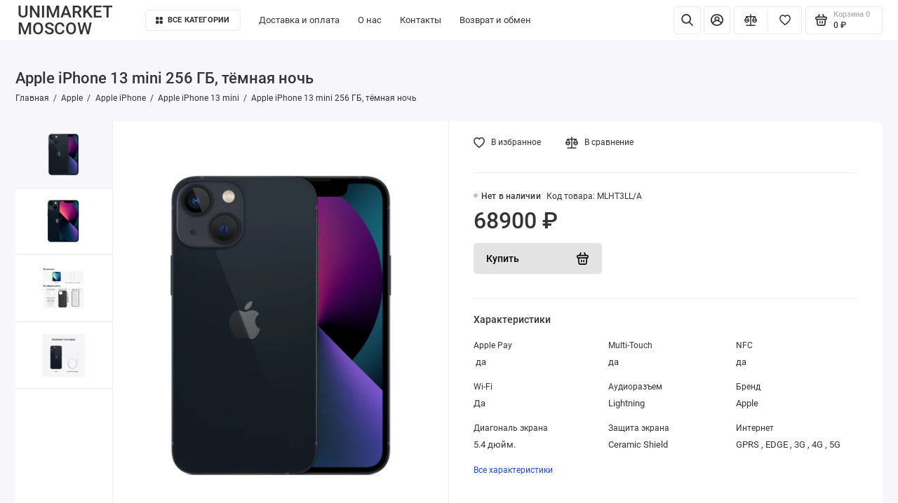

--- FILE ---
content_type: text/html; charset=utf-8
request_url: https://unimarket.moscow/smartfon-apple-iphone-13-mini-256-gb-temnaya-noch
body_size: 12901
content:
<!doctype html>
<html lang="ru">
  <head prefix="og: http://ogp.me/ns# product: http://ogp.me/ns/product#">
    <base href="https://unimarket.moscow/"/>
    <meta http-equiv="Content-Type" content="text/html; charset=utf-8"/>
	<meta name="viewport" content="width=device-width, initial-scale=1, maximum-scale=5, shrink-to-fit=no"/>
    <meta http-equiv="X-UA-Compatible" content="IE=Edge"/>
    <title>Apple iPhone 13 mini 256 ГБ, тёмная ночь</title>
 
    <meta name="keywords" content="Apple iPhone 13 mini 256 ГБ, тёмная ночь, Apple, iPhone, 13, mini, 256, ГБ,, тёмная, ночь"/>

	<link rel="stylesheet" href="catalog/view/theme/prostore/css/bootstrap/3.3.5/bootstrap.min.css?v1.2.0">
	<link rel="stylesheet" href="catalog/view/theme/prostore/css/app.min.css?v1.2.0">

 
    		<link href="https://unimarket.moscow/smartfon-apple-iphone-13-mini-256-gb-temnaya-noch" rel="canonical">
	     
     

    <link href="https://unimarket.moscow/image/cachewebp/catalog/import_yml/131/3/6200.970-500x500.webp" rel="preload" as="image">
    
 
    <link rel="icon" type="image/png" href="https://unimarket.moscow/image/catalog/logo/logo_32.png" sizes="32x32"/>
 
    <link rel="icon" type="image/png" href="https://unimarket.moscow/image/catalog/logo/logo_16.png" sizes="16x16"/>
 
 
    <link rel="apple-touch-icon" sizes="180x180" href="https://unimarket.moscow/image/catalog/logo/logo_180.png"/>
 
    
    

    <!-- Facebook share -->
    <meta property="og:type" content="website" />
    <meta property="og:title" content="Apple iPhone 13 mini 256 ГБ, тёмная ночь" />
    <meta property="og:description" content="" />
    <meta property="og:image" content="https://unimarket.moscow/image/cachewebp/catalog/import_yml/131/3/6200.970-600x315.webp" />
    <meta property="og:url" content="https://unimarket.moscow/smartfon-apple-iphone-13-mini-256-gb-temnaya-noch" />
    <meta property="product:price:amount" content="68900" />
	<meta property="product:price:currency" content="RUB" />
    <meta property="og:logo" content="https://unimarket.moscow/image/catalog/logo/logo_180.png" />

    <meta name="theme-color" content="#D68910"/>



 
 

 
	<link rel="preload" href="catalog/view/theme/prostore/fonts/Roboto-Regular.woff2" as="font" type="font/woff2" crossorigin>
	<link rel="preload" href="catalog/view/theme/prostore/fonts/Roboto-Medium.woff2" as="font" type="font/woff2" crossorigin>
	<link rel="preload" href="catalog/view/theme/prostore/fonts/Roboto-Bold.woff2" as="font" type="font/woff2" crossorigin>
 
<style>
:root {
--theme-primary-color: #F39C12;--theme-secondary-color: #D68910;
--base-font-family: "Roboto", Arial, Helvetica, sans-serif;
}
@media (max-width: 767px) {:root {font-size: 9px; --theme-size: 9px; }}
body {font: 400 1.6rem/1.5 "Roboto", Arial, Helvetica, sans-serif;}
input:not([class]),textarea:not([class]),select:not([class]),select.form-control,.ui-input, .ui-range__input, .ui-textarea,.form-control:not(select),.ui-select,.ui-select select,.personal__order-table-info{
font-family: "Roboto", Arial, Helvetica, sans-serif;}
@media (min-width: 768px) {.personal__order-table {font-family: "Roboto", Arial, Helvetica, sans-serif;}}
@media (max-width: 767px) {.personal__order-table {font-family: "Roboto", Arial, Helvetica, sans-serif;}}
 
/* F39C12 D68910    */
@media (max-width: 1199px) {.products__item {height: auto!important;}.products__item-discount,.products__item-action {position: relative;opacity: 1;visibility: visible;transform: translate(0, 0);}}
	
.ui-btn.js-btn-preview {display: none;} 
.displaynone {display:none;}
.ui-badge--orange {
    background: #EFBF13;
  	color: #000;
}
.ui-btn--primary, .btn-primary, .comments__form-btn, .brands__search-btn, .details__comments-form-btn, .button-group button {
    color: #000;
}
.ui-btn--white.is-active, .is-active.comments__form-close, .is-active.details__comments-form-close, .is-active.categories-aside__close {
    background: var(--theme-primary-color);
    color: #000;
}
.ui-badge--lightred {
    background: #C70000;
}
.categories__item-title {
    color: #000;
}
.categories__item-link {
    background: #000;
}
.breadcrumbs__link, .breadcrumb > li > a, .breadcrumbs__menu, .breadcrumb, .sku__id, .details__specifications-table th, .sku__details-table small, .sku__brand-text {
    color: #343434;
}
.ui-link--blue {
	color: #214CCA;
}
.details__txt {
    font-size: 1.8rem;
}
.categories__item-title {
  	color: #000;
    background-color: #fff;
}
.categories__item-title:hover {
  	color: #000;
    background-color: #F39C12;
}
.is-header-v6 .header, .is-header-v7 .header, .is-header-v8 .header, .is-header-v6 .header__mobile-fixed, .is-header-v7 .header__mobile-fixed, .is-header-v8 .header__mobile-fixed {
    margin-bottom: 20px;
}
.editor h2 {
    font-size: 2.4rem;
}
.footer__support-worktime, .footer__call-btn mark, .footer__copyright {
    opacity: 1;
}
.sku__price--disabled {
    opacity: 1;
}
.ui-btn:disabled, .btn:disabled {
    pointer-events: none;
    opacity: 1;
    background-color: #e3e3e3;
}
.details__specifications {
     margin-top: 0;
}
.footer__copyright {
    font-size: 1.4rem;
}
.breadcrumbs__counter {
    color: #000;
}
.sku__addto-btn-text small {
    color: #343434;
}
.footer__nav {
	padding: 2rem 0;
}
.footer__support {
	padding: 0;
	width: 25rem;
	display: inline-block;
	margin: 3rem 0 0 0;
}	
.header__nav {
	padding: 0;
	min-width: initial;
}
.header__nav > ul {
}
.header__nav > li {
	padding: 0 2rem 0 0;
	margin: 0 !important;
}
.is-header-checkout {
	-ms-flex: 0 0 auto;
	flex: 0 0 auto;
}
.header__logo {
	-ms-flex: 0 0 auto;
	flex: 0 0 auto;
    width: min-content;
    line-height: 1;
}
.is-footer-checkout .footer {
    background: #18171B;
}
.header__search-input, .ui-input, .ui-range__input, .ui-textarea, .form-control:not(select) {
   box-shadow: 0 0 0 2px #c7c3c3;
}
.products__item-buttons {
    top: 1.0rem;
}
.seo__desc {
   max-width: 100%;
}
.seo__desc a {
   color: var(--body-color);
}

 

@media (max-width: 1199px) {
/*	.sku__compact-item .ui-add-to-cart .ui-btn {
		min-width: 10rem;
	}*/
	.details__specifications-table-line {
		font-weight: bold;
		font-size: 1.5rem;
	}	
    .is-footer-v6 .footer__support {
        padding: 0;
    }	
	.footer__logo {
		display: contents;
	}
}

@media (min-width: 1200px) and (max-width: 1560px) {
	.footer__logo {
		margin: 0 11rem 0 6rem;
	}
}
 
	
</style>


 

 

	<!-- For Yandex Ecommerce -->
	<script type="text/javascript">
		window.dataLayer = window.dataLayer || [];
  	</script>

 
 
 

 

</head>
  <body class="is-page-default  page-homepage bootstrap-3  is-header-v8  ">
    <div class="app app--v8 is-footer-v6" id="app">
		<!-- Header V8 :: Start-->
		<header class="header header--v8">
			<div class="container-fluid">
				<div class="header__mobile ">
										<div class="header__nav">
						<button class="header__nav-btn js-nav-trigger" aria-label="Меню">
							<svg class="icon-toggle"><use xlink:href="catalog/view/theme/prostore/sprites/sprite.svg#icon-toggle"></use>
							</svg>
						</button>
						<div class="header__nav-offcanvas">
							<div class="header__nav-head">
								<button class="header__nav-close js-nav-trigger">
									<svg class="icon-close"><use xlink:href="catalog/view/theme/prostore/sprites/sprite.svg#icon-close"></use>
									</svg>
								</button>
								<span class="header__nav-title">Меню</span>
							</div>
							<div class="header__nav-body">
								<div class="header__nav-group header__nav-group--acc_action_cart">
																		<div class="header__nav-acc">
										<a class="header__nav-acc-btn" href="#signin" data-fancybox>
											<svg class="icon-acc"><use xlink:href="catalog/view/theme/prostore/sprites/sprite.svg#icon-acc"></use>
											</svg>
										</a>
									</div>
																		<div class="header__nav-action">
										<a class="header__nav-action-btn" href="https://unimarket.moscow/index.php?route=product/compare">
											<svg class="icon-compare"><use xlink:href="catalog/view/theme/prostore/sprites/sprite.svg#icon-compare"></use>
											</svg>
											<mark class="header__nav-action-counter js-compare-total"></mark>
										</a>
										<span class="header__nav-action-line"></span>
										<a class="header__nav-action-btn" href="https://unimarket.moscow/index.php?route=account/wishlist">
											<svg class="icon-favorites"><use xlink:href="catalog/view/theme/prostore/sprites/sprite.svg#icon-favorites"></use>
											</svg>
											<mark class="header__nav-action-counter js-wishlist-total"></mark>
										</a>
									</div>
									<div class="header__nav-cart">
										<a class="header__nav-cart-btn" href="https://unimarket.moscow/index.php?route=checkout/cart">
											<svg class="icon-cart"><use xlink:href="catalog/view/theme/prostore/sprites/sprite.svg#icon-cart"></use>
											</svg>
											<span class="header__nav-cart-total js-cart-total"><mark><span class="cart-total-text">Корзина</span> <span class="cart-total-counter">0</span></mark><span class="cart-total-text">0 ₽</span> </span>
										</a>
									</div>
								</div>
								<ul class="header__catalog-menu"></ul>
																<div class="header__nav-support">
									<strong class="header__nav-support-title">Поддержка</strong>
									<ul class="header__nav-support-phones">
																				<li>
											<a class="header__nav-support-link" href="tel:+79671367772">+7 (967) 136 77 72 <svg class="icon-call"><use xlink:href="catalog/view/theme/prostore/sprites/sprite.svg#icon-call"></use>
												</svg>
											</a>
										</li>
																			</ul>
									<p class="header__nav-support-worktime">Ежедневно с 10:00 до 21:00</p>
								</div>
																																<div class="header__nav-social">
									<strong class="header__nav-social-title">Поддержка в мессенджере</strong>
									<ul class="header__nav-social-menu">
																				<li>
											<a class="header__nav-social-link" href="//wa.me/79671367772">
												<svg class="icon-social-whatsapp"><use xlink:href="catalog/view/theme/prostore/sprites/sprite.svg#icon-social-whatsapp"></use>
												</svg>
											</a>
										</li>
																				<li>
											<a class="header__nav-social-link" href="//t.me/+79671367772">
												<svg class="icon-social-telegram"><use xlink:href="catalog/view/theme/prostore/sprites/sprite.svg#icon-social-telegram"></use>
												</svg>
											</a>
										</li>
																			</ul>
								</div>
																								<div class="header__nav-group header__nav-group--currency_language"></div>
							</div>
						</div>
					</div>
										
										<a class="header__logo" href="https://unimarket.moscow/">
												UNIMARKET MOSCOW
											</a>
					
																		<div class="header__group">
								<div class="header__search">
									<button class="header__search-btn js-search-trigger" aria-label="Найти">
										<svg class="icon-search"><use xlink:href="catalog/view/theme/prostore/sprites/sprite.svg#icon-search"></use>
										</svg>
									</button>
									<div class="header__search-offcanvas"></div>
								</div>
																<div class="header__acc">
									<a class="header__acc-btn" href="#signin" data-fancybox aria-label="Личный кабинет">
										<svg class="icon-acc"><use xlink:href="catalog/view/theme/prostore/sprites/sprite.svg#icon-acc"></use>
										</svg>
									</a>
								</div>
																<div class="header__cart">
									<a class="header__cart-btn" href="https://unimarket.moscow/index.php?route=checkout/cart">
										<svg class="icon-cart"><use xlink:href="catalog/view/theme/prostore/sprites/sprite.svg#icon-cart"></use>
										</svg>
										<span class="header__cart-counter js-cart-total"><mark><span class="cart-total-text">Корзина</span> <span class="cart-total-counter">0</span></mark><span class="cart-total-text">0 ₽</span></span>
									</a>
								</div>
							</div>
																		<div class="header__search">
							<div class="header__search-offcanvas">
								<div class="header__search-head">
									<button class="header__search-close js-search-trigger" aria-label="Найти>
										<svg class="icon-close"><use xlink:href="catalog/view/theme/prostore/sprites/sprite.svg#icon-close"></use>
										</svg>
									</button>
									<span class="header__search-title">Поиск</span>
								</div>
								<div class="header__search-body">
									<div class="header__search-control">
										<input class="header__search-input js-search-input" type="search" name="search" value="">

										<button type="button" class="header__search-append js-search-btn" aria-label="Найти>
											<svg class="icon-search"><use xlink:href="catalog/view/theme/prostore/sprites/sprite.svg#icon-search"></use>
											</svg>
										</button>
									</div>
									<div class="header__search-autocomplete"></div>
								</div>
							</div>
						</div>
									</div>
				
				<div class="header__desktop">
	<div class="header__row ">
				<a class="header__logo" href="https://unimarket.moscow/"}}>
						UNIMARKET MOSCOW
					</a>
				<!-- MAIN NAV Vertical  -->
		<div class="header__catalog header__catalog--fullwidth">
			<button class="header__catalog-btn" >
				<svg class="icon-catalog"><use xlink:href="catalog/view/theme/prostore/sprites/sprite.svg#icon-catalog"></use>
				</svg> Все категории 			</button>
			<div class="header__catalog-offcanvas">
				<div class="header__catalog-aside">
					<ul class="header__catalog-menu">
												 
							 
	 
	  	
     
		<li>
			<a class="header__catalog-link" href="https://unimarket.moscow/apple" data-catalog-target="mega_category_117">
								<span class="header__catalog-link-text">Apple</span>
				<span class="header__catalog-link-arrow">
					<svg class="icon-arrow-right">
						<use xlink:href="catalog/view/theme/prostore/sprites/sprite.svg#icon-arrow-right"></use>
					</svg>
				</span>
			</a>
		</li>
     
 
	 
	  	
     
		<li>
			<a class="header__catalog-link" href="https://unimarket.moscow/xiaomi" data-catalog-target="mega_category_118">
								<span class="header__catalog-link-text">Xiaomi</span>
				<span class="header__catalog-link-arrow">
					<svg class="icon-arrow-right">
						<use xlink:href="catalog/view/theme/prostore/sprites/sprite.svg#icon-arrow-right"></use>
					</svg>
				</span>
			</a>
		</li>
     
 
	 
	  	
     
		<li>
			<a class="header__catalog-link" href="https://unimarket.moscow/samsung" data-catalog-target="mega_category_127">
								<span class="header__catalog-link-text">Samsung</span>
				<span class="header__catalog-link-arrow">
					<svg class="icon-arrow-right">
						<use xlink:href="catalog/view/theme/prostore/sprites/sprite.svg#icon-arrow-right"></use>
					</svg>
				</span>
			</a>
		</li>
     
 
	 
	  	
     
		<li>
			<a class="header__catalog-link" href="https://unimarket.moscow/dyson" data-catalog-target="mega_category_55">
								<span class="header__catalog-link-text">Dyson</span>
				<span class="header__catalog-link-arrow">
					<svg class="icon-arrow-right">
						<use xlink:href="catalog/view/theme/prostore/sprites/sprite.svg#icon-arrow-right"></use>
					</svg>
				</span>
			</a>
		</li>
     
 
	 
	  	
     
		<li>
			<a class="header__catalog-link" href="https://unimarket.moscow/garmin_" data-catalog-target="mega_category_185">
								<span class="header__catalog-link-text">Garmin</span>
				<span class="header__catalog-link-arrow">
					<svg class="icon-arrow-right">
						<use xlink:href="catalog/view/theme/prostore/sprites/sprite.svg#icon-arrow-right"></use>
					</svg>
				</span>
			</a>
		</li>
     
 
	 
	  	
     
		<li>
			<a class="header__catalog-link" href="https://unimarket.moscow/deerma_a" data-catalog-target="mega_category_166">
								<span class="header__catalog-link-text">Deerma</span>
				<span class="header__catalog-link-arrow">
					<svg class="icon-arrow-right">
						<use xlink:href="catalog/view/theme/prostore/sprites/sprite.svg#icon-arrow-right"></use>
					</svg>
				</span>
			</a>
		</li>
     
 
	 
	  	
    		<li>
			<a class="header__catalog-link" href="https://unimarket.moscow/igrovye-pristavki" data-catalog-target>
								<span class="header__catalog-link-text">Игровые приставки</span>
			</a>
		</li>
     
 
	 
	  	
    		<li>
			<a class="header__catalog-link" href="https://unimarket.moscow/ocki-virtualnoj-realnosti" data-catalog-target>
								<span class="header__catalog-link-text">Очки виртуальной реальности</span>
			</a>
		</li>
     
 
	 
	  	
     
		<li>
			<a class="header__catalog-link" href="https://unimarket.moscow/aksessuary" data-catalog-target="mega_category_88">
								<span class="header__catalog-link-text">Аксессуары</span>
				<span class="header__catalog-link-arrow">
					<svg class="icon-arrow-right">
						<use xlink:href="catalog/view/theme/prostore/sprites/sprite.svg#icon-arrow-right"></use>
					</svg>
				</span>
			</a>
		</li>
     
 
	 
	  	
    		<li>
			<a class="header__catalog-link" href="https://unimarket.moscow/prochee" data-catalog-target>
								<span class="header__catalog-link-text">Прочее</span>
			</a>
		</li>
     

																													</ul>
				</div>
				<div class="header__catalog-main">
											 
							 
	 
	    <div class="header__catalog-dropdown header__catalog-dropdown--fullwidth " data-catalog-dropdown="mega_category_117">
		<div class="row">
			<div class="col-12">
								<div class="row"> 
															<div class="col-4" style="-ms-flex: 0 0 100%;flex: 0 0 100%;max-width: 100%;">
													<span class="header__catalog-title">
								<a class="header__catalog-link" href="https://unimarket.moscow/apple/apple-iphone">Apple iPhone</a>
							</span>                
															<ul class="header__catalog-menu">
																			<li>
											<a class="header__catalog-link" href="https://unimarket.moscow/apple/apple-iphone/apple-iphone-17">Apple iPhone 17</a>
										</li>                            
																			<li>
											<a class="header__catalog-link" href="https://unimarket.moscow/apple/apple-iphone/apple-iphone-17-pro">Apple iPhone 17 Pro</a>
										</li>                            
																			<li>
											<a class="header__catalog-link" href="https://unimarket.moscow/apple/apple-iphone/apple-iphone-17-pro-max">Apple iPhone 17 Pro Max</a>
										</li>                            
																			<li>
											<a class="header__catalog-link" href="https://unimarket.moscow/apple/apple-iphone/apple-iphone-air">Apple iPhone Air</a>
										</li>                            
																												<li>
											<a class="header__catalog-link header__catalog-link--more" href="https://unimarket.moscow/apple/apple-iphone">Показать все</a>
										</li>
																	</ul>
							
													<span class="header__catalog-title">
								<a class="header__catalog-link" href="https://unimarket.moscow/apple/plansety-apple-ipad">Apple iPad</a>
							</span>                
															<ul class="header__catalog-menu">
																			<li>
											<a class="header__catalog-link" href="https://unimarket.moscow/apple/plansety-apple-ipad/apple-ipad-11-2025">Apple iPad 11 2025</a>
										</li>                            
																			<li>
											<a class="header__catalog-link" href="https://unimarket.moscow/apple/plansety-apple-ipad/apple-ipad-air-11-2025">Apple iPad Air 11 2025</a>
										</li>                            
																			<li>
											<a class="header__catalog-link" href="https://unimarket.moscow/apple/plansety-apple-ipad/apple-ipad-air-13-2025">Apple iPad Air 13 2025</a>
										</li>                            
																			<li>
											<a class="header__catalog-link" href="https://unimarket.moscow/apple/plansety-apple-ipad/apple-ipad-pro-11-m4-2024">Apple iPad Pro 11 M4 2024</a>
										</li>                            
																												<li>
											<a class="header__catalog-link header__catalog-link--more" href="https://unimarket.moscow/apple/plansety-apple-ipad">Показать все</a>
										</li>
																	</ul>
							
													<span class="header__catalog-title">
								<a class="header__catalog-link" href="https://unimarket.moscow/apple/noutbuki-apple">Apple MacBook</a>
							</span>                
															<ul class="header__catalog-menu">
																			<li>
											<a class="header__catalog-link" href="https://unimarket.moscow/apple/noutbuki-apple/apple-macbook-pro-14-2-m5-2025">Apple MacBook Pro 14.2 M5 2025</a>
										</li>                            
																			<li>
											<a class="header__catalog-link" href="https://unimarket.moscow/apple/noutbuki-apple/apple-macbook-pro-16-2-m4-max-2024">Apple MacBook Pro 16.2 M4 Max 2024</a>
										</li>                            
																			<li>
											<a class="header__catalog-link" href="https://unimarket.moscow/apple/noutbuki-apple/apple-macbook-pro-16-2-m4-pro-2024">Apple MacBook Pro 16.2 M4 Pro 2024</a>
										</li>                            
																			<li>
											<a class="header__catalog-link" href="https://unimarket.moscow/apple/noutbuki-apple/apple-macbook-pro-14-2-m4-2024">Apple MacBook Pro 14.2 M4 2024</a>
										</li>                            
																												<li>
											<a class="header__catalog-link header__catalog-link--more" href="https://unimarket.moscow/apple/noutbuki-apple">Показать все</a>
										</li>
																	</ul>
							
													<span class="header__catalog-title">
								<a class="header__catalog-link" href="https://unimarket.moscow/apple/apple-mac-mini">Apple Mac mini</a>
							</span>                
							
													<span class="header__catalog-title">
								<a class="header__catalog-link" href="https://unimarket.moscow/apple/apple-imac">Apple iMac</a>
							</span>                
															<ul class="header__catalog-menu">
																			<li>
											<a class="header__catalog-link" href="https://unimarket.moscow/apple/apple-imac/apple-imac-2024">Apple iMac 2024</a>
										</li>                            
																										</ul>
							
													<span class="header__catalog-title">
								<a class="header__catalog-link" href="https://unimarket.moscow/apple/apple-tv">Apple TV</a>
							</span>                
							
													<span class="header__catalog-title">
								<a class="header__catalog-link" href="https://unimarket.moscow/apple/apple-airpods">Apple AirPods</a>
							</span>                
							
													<span class="header__catalog-title">
								<a class="header__catalog-link" href="https://unimarket.moscow/apple/apple-airpods-max">Apple AirPods Max</a>
							</span>                
							
													<span class="header__catalog-title">
								<a class="header__catalog-link" href="https://unimarket.moscow/apple/mysi-apple-magic-mouse">Apple Magic Mouse</a>
							</span>                
							
													<span class="header__catalog-title">
								<a class="header__catalog-link" href="https://unimarket.moscow/apple/gps-trekery">Apple AirTag</a>
							</span>                
							
													<span class="header__catalog-title">
								<a class="header__catalog-link" href="https://unimarket.moscow/apple/apple-pencil">Apple Pencil</a>
							</span>                
							
													<span class="header__catalog-title">
								<a class="header__catalog-link" href="https://unimarket.moscow/apple/apple-magic-keyboard">Apple Magic Keyboard</a>
							</span>                
							
													<span class="header__catalog-title">
								<a class="header__catalog-link" href="https://unimarket.moscow/apple/apple-watch">Apple Watch</a>
							</span>                
															<ul class="header__catalog-menu">
																			<li>
											<a class="header__catalog-link" href="https://unimarket.moscow/apple/apple-watch/apple-watch-se-2-2023">Apple Watch SE 2 2023</a>
										</li>                            
																			<li>
											<a class="header__catalog-link" href="https://unimarket.moscow/apple/apple-watch/apple-watch-ultra-2">Apple Watch Ultra 2</a>
										</li>                            
																										</ul>
							
											</div>
									</div>
							</div>
					</div>
    </div>
 
	 
	    <div class="header__catalog-dropdown header__catalog-dropdown--fullwidth " data-catalog-dropdown="mega_category_118">
		<div class="row">
			<div class="col-12">
								<div class="row"> 
															<div class="col-4" style="-ms-flex: 0 0 100%;flex: 0 0 100%;max-width: 100%;">
													<span class="header__catalog-title">
								<a class="header__catalog-link" href="https://unimarket.moscow/xiaomi/planshety-redmi">Планшеты Redmi </a>
							</span>                
															<ul class="header__catalog-menu">
																			<li>
											<a class="header__catalog-link" href="https://unimarket.moscow/xiaomi/planshety-redmi/redmi-pad-se">Redmi Pad SE</a>
										</li>                            
																										</ul>
							
													<span class="header__catalog-title">
								<a class="header__catalog-link" href="https://unimarket.moscow/xiaomi/smartfony-xiaomi-poco">Смартфоны POCO</a>
							</span>                
															<ul class="header__catalog-menu">
																			<li>
											<a class="header__catalog-link" href="https://unimarket.moscow/xiaomi/smartfony-xiaomi-poco/poco-m5">POCO M5</a>
										</li>                            
																			<li>
											<a class="header__catalog-link" href="https://unimarket.moscow/xiaomi/smartfony-xiaomi-poco/poco-m5s">POCO M5s</a>
										</li>                            
																			<li>
											<a class="header__catalog-link" href="https://unimarket.moscow/xiaomi/smartfony-xiaomi-poco/poco-m6-pro">POCO M6 Pro</a>
										</li>                            
																			<li>
											<a class="header__catalog-link" href="https://unimarket.moscow/xiaomi/smartfony-xiaomi-poco/poco-x5-5g">POCO X5 5G</a>
										</li>                            
																												<li>
											<a class="header__catalog-link header__catalog-link--more" href="https://unimarket.moscow/xiaomi/smartfony-xiaomi-poco">Показать все</a>
										</li>
																	</ul>
							
													<span class="header__catalog-title">
								<a class="header__catalog-link" href="https://unimarket.moscow/xiaomi/smartfony-redmi">Смартфоны Redmi</a>
							</span>                
															<ul class="header__catalog-menu">
																			<li>
											<a class="header__catalog-link" href="https://unimarket.moscow/xiaomi/smartfony-redmi/note-13-pro1">Note 13 Pro</a>
										</li>                            
																			<li>
											<a class="header__catalog-link" href="https://unimarket.moscow/xiaomi/smartfony-redmi/note-13-pro-5g">Note 13 Pro 5G</a>
										</li>                            
																			<li>
											<a class="header__catalog-link" href="https://unimarket.moscow/xiaomi/smartfony-redmi/note-13-pro">Note 13 Pro Plus 5G</a>
										</li>                            
																										</ul>
							
													<span class="header__catalog-title">
								<a class="header__catalog-link" href="https://unimarket.moscow/xiaomi/smartfony-xiaomi">Смартфоны Xiaomi</a>
							</span>                
															<ul class="header__catalog-menu">
																			<li>
											<a class="header__catalog-link" href="https://unimarket.moscow/xiaomi/smartfony-xiaomi/xiaomi-12">Xiaomi 12</a>
										</li>                            
																			<li>
											<a class="header__catalog-link" href="https://unimarket.moscow/xiaomi/smartfony-xiaomi/xiaomi-12-lite">Xiaomi 12 Lite</a>
										</li>                            
																			<li>
											<a class="header__catalog-link" href="https://unimarket.moscow/xiaomi/smartfony-xiaomi/xiaomi-12t-pro">Xiaomi 12T Pro</a>
										</li>                            
																			<li>
											<a class="header__catalog-link" href="https://unimarket.moscow/xiaomi/smartfony-xiaomi/xiaomi-12x">Xiaomi 12X</a>
										</li>                            
																												<li>
											<a class="header__catalog-link header__catalog-link--more" href="https://unimarket.moscow/xiaomi/smartfony-xiaomi">Показать все</a>
										</li>
																	</ul>
							
													<span class="header__catalog-title">
								<a class="header__catalog-link" href="https://unimarket.moscow/xiaomi/planshety-xiaomi">Планшеты Xiaomi</a>
							</span>                
															<ul class="header__catalog-menu">
																			<li>
											<a class="header__catalog-link" href="https://unimarket.moscow/xiaomi/planshety-xiaomi/redmi-pad">Redmi Pad</a>
										</li>                            
																			<li>
											<a class="header__catalog-link" href="https://unimarket.moscow/xiaomi/planshety-xiaomi/xiaomi-pad-5">Xiaomi Pad 5</a>
										</li>                            
																			<li>
											<a class="header__catalog-link" href="https://unimarket.moscow/xiaomi/planshety-xiaomi/xiaomi-pad-6">Xiaomi Pad 6</a>
										</li>                            
																										</ul>
							
											</div>
									</div>
							</div>
					</div>
    </div>
 
	 
	    <div class="header__catalog-dropdown header__catalog-dropdown--fullwidth " data-catalog-dropdown="mega_category_127">
		<div class="row">
			<div class="col-12">
								<div class="row"> 
															<div class="col-4" style="-ms-flex: 0 0 100%;flex: 0 0 100%;max-width: 100%;">
													<span class="header__catalog-title">
								<a class="header__catalog-link" href="https://unimarket.moscow/samsung/mobilnye-telefony-samsung">Смартфоны Samsung</a>
							</span>                
															<ul class="header__catalog-menu">
																			<li>
											<a class="header__catalog-link" href="https://unimarket.moscow/samsung/mobilnye-telefony-samsung/samsung-galaxy-s23"> Samsung Galaxy S23</a>
										</li>                            
																			<li>
											<a class="header__catalog-link" href="https://unimarket.moscow/samsung/mobilnye-telefony-samsung/samsung-galaxy-s23-plus">Samsung Galaxy S23 Plus</a>
										</li>                            
																			<li>
											<a class="header__catalog-link" href="https://unimarket.moscow/samsung/mobilnye-telefony-samsung/samsung-galaxy-s23-ultra">Samsung Galaxy S23 Ultra </a>
										</li>                            
																										</ul>
							
											</div>
									</div>
							</div>
					</div>
    </div>
 
	 
	    <div class="header__catalog-dropdown header__catalog-dropdown--fullwidth " data-catalog-dropdown="mega_category_55">
		<div class="row">
			<div class="col-12">
								<div class="row"> 
															<div class="col-4" style="-ms-flex: 0 0 100%;flex: 0 0 100%;max-width: 100%;">
													<span class="header__catalog-title">
								<a class="header__catalog-link" href="https://unimarket.moscow/dyson/ocistiteli-uvlazniteli-dyson">Очистители Увлажнители  Dyson</a>
							</span>                
							
													<span class="header__catalog-title">
								<a class="header__catalog-link" href="https://unimarket.moscow/dyson/pylesosy-dyson">Пылесосы Dyson</a>
							</span>                
							
													<span class="header__catalog-title">
								<a class="header__catalog-link" href="https://unimarket.moscow/dyson/feny-dyson">Фены Dyson</a>
							</span>                
							
											</div>
									</div>
							</div>
					</div>
    </div>
 
	 
	    <div class="header__catalog-dropdown header__catalog-dropdown--fullwidth " data-catalog-dropdown="mega_category_185">
		<div class="row">
			<div class="col-12">
								<div class="row"> 
															<div class="col-4" style="-ms-flex: 0 0 100%;flex: 0 0 100%;max-width: 100%;">
													<span class="header__catalog-title">
								<a class="header__catalog-link" href="https://unimarket.moscow/garmin_/chasy-garmin">Часы Garmin</a>
							</span>                
															<ul class="header__catalog-menu">
																			<li>
											<a class="header__catalog-link" href="https://unimarket.moscow/garmin_/chasy-garmin/chasy-garmin-fenix-8">Часы Garmin Fenix 8</a>
										</li>                            
																										</ul>
							
											</div>
									</div>
							</div>
					</div>
    </div>
 
	 
	    <div class="header__catalog-dropdown header__catalog-dropdown--fullwidth " data-catalog-dropdown="mega_category_166">
		<div class="row">
			<div class="col-12">
								<div class="row"> 
															<div class="col-4" style="-ms-flex: 0 0 100%;flex: 0 0 100%;max-width: 100%;">
													<span class="header__catalog-title">
								<a class="header__catalog-link" href="https://unimarket.moscow/deerma_a/pylesosy-deerma">Пылесосы Deerma</a>
							</span>                
							
											</div>
									</div>
							</div>
					</div>
    </div>
 
	 
	    <div class="header__catalog-dropdown header__catalog-dropdown--fullwidth " data-catalog-dropdown="mega_category_60">
		<div class="row">
			<div class="col-12">
								<div class="row"> 
									</div>
							</div>
					</div>
    </div>
 
	 
	    <div class="header__catalog-dropdown header__catalog-dropdown--fullwidth " data-catalog-dropdown="mega_category_85">
		<div class="row">
			<div class="col-12">
								<div class="row"> 
									</div>
							</div>
					</div>
    </div>
 
	 
	    <div class="header__catalog-dropdown header__catalog-dropdown--fullwidth " data-catalog-dropdown="mega_category_88">
		<div class="row">
			<div class="col-12">
								<div class="row"> 
															<div class="col-4" style="-ms-flex: 0 0 100%;flex: 0 0 100%;max-width: 100%;">
													<span class="header__catalog-title">
								<a class="header__catalog-link" href="https://unimarket.moscow/aksessuary/pitaka">Pitaka</a>
							</span>                
							
											</div>
									</div>
							</div>
					</div>
    </div>
 
	 
	    <div class="header__catalog-dropdown header__catalog-dropdown--fullwidth " data-catalog-dropdown="mega_category_177">
		<div class="row">
			<div class="col-12">
								<div class="row"> 
									</div>
							</div>
					</div>
    </div>

																										</div>                                       
			</div>                             
		</div>
		<!-- MAIN NAV Vertical  -->
				
		<!-- MAIN NAV Horizontal  header__priority -->
		<nav class="header__nav" data-text-more="Еще">
			<ul class="header__nav-menu">
			   

				   
					<li>
	<a class="header__nav-link" href="https://unimarket.moscow/dostavka">
		Доставка и оплата
	</a>
</li>
<li>
	<a class="header__nav-link" href="https://unimarket.moscow/o-nas">
		О нас
	</a>
</li>
<li>
	<a class="header__nav-link" href="https://unimarket.moscow/contacts">
		Контакты
	</a>
</li>
<li>
	<a class="header__nav-link" href="https://unimarket.moscow/vozvrat">
		Возврат и обмен
	</a>
</li>

				  
			  			</ul>
		</nav>
		<!-- MAIN NAV Horizontal  -->
		
		<div class="header__group">
										<div class="header__search-compact">
			<button class="header__search-compact-btn" href="#search-compact" data-fancybox aria-label="Найти">
				<svg class="icon-search"><use xlink:href="catalog/view/theme/prostore/sprites/sprite.svg#icon-search"></use>
				</svg>
			</button>
			<div class="fancybox-is-hidden popup popup--search" id="search-compact">
				<span class="popup__title">Поиск</span>
				<div class="popup__form">
					<div class="header__search">
						<div class="header__search-control">
							<input class="header__search-input js-search-input" type="search" name="search" value="">

							<button type="button" class="header__search-btn js-search-btn" aria-label="Найти">Найти</button>
						</div>
						<div class="header__search-autocomplete"></div>
					</div>
				</div>
			</div>
		</div>
			<div class="header__acc">
								<a class="header__acc-btn" href="#signin" data-fancybox aria-label="Личный кабинет">
					<svg class="icon-acc"><use xlink:href="catalog/view/theme/prostore/sprites/sprite.svg#icon-acc"></use>
					</svg>
				</a>
							</div>
		<div class="header__action">
			<a class="header__action-btn" href="https://unimarket.moscow/index.php?route=product/compare" aria-label="Сравнение">
				<svg class="icon-compare"><use xlink:href="catalog/view/theme/prostore/sprites/sprite.svg#icon-compare"></use>
				</svg>
				<mark class="header__action-counter js-compare-total"></mark>
			</a>
			<span class="header__action-line"></span>
			<a class="header__action-btn" href="https://unimarket.moscow/index.php?route=account/wishlist" aria-label="Избранное">
				<svg class="icon-favorites"><use xlink:href="catalog/view/theme/prostore/sprites/sprite.svg#icon-favorites"></use>
				</svg>
				<mark class="header__action-counter js-wishlist-total"></mark>
			</a>
		</div>
		<div class="header__cart" id="cart">
	<a class="header__cart-btn js-cart-call" href="https://unimarket.moscow/index.php?route=checkout/cart">
		<svg class="icon-cart"><use xlink:href="catalog/view/theme/prostore/sprites/sprite.svg#icon-cart"></use>
		</svg>
		<span class="header__cart-total js-cart-total">
			<span id="cart-total">
				<mark><span class="cart-total-text">Корзина</span> <span class="cart-total-counter">0</span></mark><span class="cart-total-text">0 ₽</span>
			</span>
		</span>
	</a>
	<div class="header__cart-overlay"></div>
	<div class="header__cart-load">
	<div class="header__cart-offcanvas">
		<div class="header__cart-scrollbar ">
			<button class="header__cart-close">
				<svg class="icon-close-cart"><use xlink:href="catalog/view/theme/prostore/sprites/sprite.svg#icon-close-cart"></use>
				</svg>
			</button>
			<div class="header__cart-head">
				<span class="header__cart-title">Корзина</span>
							</div>
			<div class="header__cart-body">
												Ваша корзина пуста!
							</div>
		</div>
					</div>
	</div>
</div>
		</div>
	</div>
</div>
				
							</div>

			
									<a href="#" class="scroll-to-top scroll-to-top--left js-stt" aria-label="Наверх">
				<svg class="icon-arrow-toggle"><use xlink:href="catalog/view/theme/prostore/sprites/sprite.svg#icon-arrow-toggle"></use></svg>
			</a>
						
		</header><!-- Header V8 :: End-->
		<!-- Popups :: Start-->
		<!--noindex-->
		<div class="fancybox-is-hidden popup" id="signin">
			<span class="popup__title">Авторизация</span>
			<div class="popup__form">
				<form action="https://unimarket.moscow/index.php?route=account/login" enctype="multipart/form-data" id="loginform" method="post">
					<label class="ui-label" for="email">Электронная почта</label>
					<input class="ui-input" type="email" id="email" name="email" placeholder="Электронная почта" required autocomplete="email">
					<label class="ui-label" for="password">Пароль</label>
					<input class="ui-input" type="password" id="password" name="password" placeholder="Пароль" required autocomplete="current-password">
					<div class="popup__link">
						<a class="ui-link ui-link--blue ui-link--underline" href="https://unimarket.moscow/index.php?route=account/forgotten">Забыли пароль?</a>
					</div>
					<div class="row">
						<div class="col-6">
							<button class="ui-btn ui-btn--60 ui-btn--primary ui-btn--fullwidth" form="loginform" type="submit">Войти</button>
						</div>
						<div class="col-6">
							<a class="ui-btn ui-btn--60 ui-btn--grey ui-btn--fullwidth" href="https://unimarket.moscow/index.php?route=account/register">Регистрация</a>
						</div>
					</div>
				</form>
			</div>
		</div>
		
		<!--/noindex-->
		<!-- Popups :: End-->  <!-- Main :: Start-->
<main class="main">
	<!-- Breadcrumbs :: Start-->
	<div class="breadcrumbs">
	  <div class="container-fluid">
		<h1 class="breadcrumbs__title">Apple iPhone 13 mini 256 ГБ, тёмная ночь</h1>
		<small class="breadcrumbs__counter"></small>
		<ul class="breadcrumbs__menu">
					 
			<li><a class="breadcrumbs__link" href="https://unimarket.moscow/"><span>Главная</span></a>
						</li>
								 
			<li><a class="breadcrumbs__link" href="https://unimarket.moscow/apple"><span>Apple</span></a>
						<div class="breadcrumbs__dropdown">
				<!-- <strong class="breadcrumbs__dropdown-title"></strong> -->
				<ul class="breadcrumbs__dropdown-menu">
										<li><a class="breadcrumbs__dropdown-link" href="https://unimarket.moscow/apple">Apple</a></li>
										<li><a class="breadcrumbs__dropdown-link" href="https://unimarket.moscow/xiaomi">Xiaomi</a></li>
										<li><a class="breadcrumbs__dropdown-link" href="https://unimarket.moscow/samsung">Samsung</a></li>
										<li><a class="breadcrumbs__dropdown-link" href="https://unimarket.moscow/dyson">Dyson</a></li>
										<li><a class="breadcrumbs__dropdown-link" href="https://unimarket.moscow/garmin_">Garmin</a></li>
										<li><a class="breadcrumbs__dropdown-link" href="https://unimarket.moscow/deerma_a">Deerma</a></li>
										<li><a class="breadcrumbs__dropdown-link" href="https://unimarket.moscow/igrovye-pristavki">Игровые приставки</a></li>
										<li><a class="breadcrumbs__dropdown-link" href="https://unimarket.moscow/ocki-virtualnoj-realnosti">Очки виртуальной реальности</a></li>
										<li><a class="breadcrumbs__dropdown-link" href="https://unimarket.moscow/aksessuary">Аксессуары</a></li>
										<li><a class="breadcrumbs__dropdown-link" href="https://unimarket.moscow/prochee">Прочее</a></li>
									</ul>
			</div>
						</li>
								 
			<li><a class="breadcrumbs__link" href="https://unimarket.moscow/apple/apple-iphone"><span>Apple iPhone</span></a>
						<div class="breadcrumbs__dropdown">
				<!-- <strong class="breadcrumbs__dropdown-title"></strong> -->
				<ul class="breadcrumbs__dropdown-menu">
										<li><a class="breadcrumbs__dropdown-link" href="https://unimarket.moscow/apple/apple-iphone">Apple iPhone</a></li>
										<li><a class="breadcrumbs__dropdown-link" href="https://unimarket.moscow/apple/plansety-apple-ipad">Apple iPad</a></li>
										<li><a class="breadcrumbs__dropdown-link" href="https://unimarket.moscow/apple/noutbuki-apple">Apple MacBook</a></li>
										<li><a class="breadcrumbs__dropdown-link" href="https://unimarket.moscow/apple/apple-mac-mini">Apple Mac mini</a></li>
										<li><a class="breadcrumbs__dropdown-link" href="https://unimarket.moscow/apple/apple-imac">Apple iMac</a></li>
										<li><a class="breadcrumbs__dropdown-link" href="https://unimarket.moscow/apple/apple-tv">Apple TV</a></li>
										<li><a class="breadcrumbs__dropdown-link" href="https://unimarket.moscow/apple/apple-airpods">Apple AirPods</a></li>
										<li><a class="breadcrumbs__dropdown-link" href="https://unimarket.moscow/apple/apple-airpods-max">Apple AirPods Max</a></li>
										<li><a class="breadcrumbs__dropdown-link" href="https://unimarket.moscow/apple/mysi-apple-magic-mouse">Apple Magic Mouse</a></li>
										<li><a class="breadcrumbs__dropdown-link" href="https://unimarket.moscow/apple/gps-trekery">Apple AirTag</a></li>
										<li><a class="breadcrumbs__dropdown-link" href="https://unimarket.moscow/apple/apple-pencil">Apple Pencil</a></li>
										<li><a class="breadcrumbs__dropdown-link" href="https://unimarket.moscow/apple/apple-magic-keyboard">Apple Magic Keyboard</a></li>
										<li><a class="breadcrumbs__dropdown-link" href="https://unimarket.moscow/apple/apple-watch">Apple Watch</a></li>
									</ul>
			</div>
						</li>
								 
			<li><a class="breadcrumbs__link" href="https://unimarket.moscow/apple/apple-iphone/smartfon-apple-iphone-13-mini"><span>Apple iPhone 13 mini</span></a>
						<div class="breadcrumbs__dropdown">
				<!-- <strong class="breadcrumbs__dropdown-title"></strong> -->
				<ul class="breadcrumbs__dropdown-menu">
										<li><a class="breadcrumbs__dropdown-link" href="https://unimarket.moscow/apple/apple-iphone/apple-iphone-17">Apple iPhone 17</a></li>
										<li><a class="breadcrumbs__dropdown-link" href="https://unimarket.moscow/apple/apple-iphone/apple-iphone-17-pro">Apple iPhone 17 Pro</a></li>
										<li><a class="breadcrumbs__dropdown-link" href="https://unimarket.moscow/apple/apple-iphone/apple-iphone-17-pro-max">Apple iPhone 17 Pro Max</a></li>
										<li><a class="breadcrumbs__dropdown-link" href="https://unimarket.moscow/apple/apple-iphone/apple-iphone-air">Apple iPhone Air</a></li>
										<li><a class="breadcrumbs__dropdown-link" href="https://unimarket.moscow/apple/apple-iphone/apple-iphone-16">Apple iPhone 16</a></li>
										<li><a class="breadcrumbs__dropdown-link" href="https://unimarket.moscow/apple/apple-iphone/apple-iphone-16-pro">Apple iPhone 16 Pro</a></li>
										<li><a class="breadcrumbs__dropdown-link" href="https://unimarket.moscow/apple/apple-iphone/apple-iphone-16-pro-max">Apple iPhone 16 Pro Max</a></li>
										<li><a class="breadcrumbs__dropdown-link" href="https://unimarket.moscow/apple/apple-iphone/apple-iphone-16e">Apple iPhone 16e</a></li>
										<li><a class="breadcrumbs__dropdown-link" href="https://unimarket.moscow/apple/apple-iphone/apple-iphone-15">Apple iPhone 15</a></li>
										<li><a class="breadcrumbs__dropdown-link" href="https://unimarket.moscow/apple/apple-iphone/apple-iphone-15-pro">Apple iPhone 15 Pro</a></li>
										<li><a class="breadcrumbs__dropdown-link" href="https://unimarket.moscow/apple/apple-iphone/apple-iphone-15-pro-max">Apple iPhone 15 Pro Max</a></li>
										<li><a class="breadcrumbs__dropdown-link" href="https://unimarket.moscow/apple/apple-iphone/smartfon-apple-iphone-14-pro-max">Apple iPhone 14 Pro Max</a></li>
										<li><a class="breadcrumbs__dropdown-link" href="https://unimarket.moscow/apple/apple-iphone/smartfon-apple-iphone-14-pro">Apple iPhone 14 Pro</a></li>
										<li><a class="breadcrumbs__dropdown-link" href="https://unimarket.moscow/apple/apple-iphone/smartfon-apple-iphone-14-plus">Apple iPhone 14 Plus</a></li>
										<li><a class="breadcrumbs__dropdown-link" href="https://unimarket.moscow/apple/apple-iphone/smartfon-apple-iphone-14">Apple iPhone 14</a></li>
										<li><a class="breadcrumbs__dropdown-link" href="https://unimarket.moscow/apple/apple-iphone/smartfon-apple-iphone-se-2022">Apple iPhone SE (2022)</a></li>
										<li><a class="breadcrumbs__dropdown-link" href="https://unimarket.moscow/apple/apple-iphone/smartfon-apple-iphone-13-pro-max">Apple iPhone 13 Pro Max</a></li>
										<li><a class="breadcrumbs__dropdown-link" href="https://unimarket.moscow/apple/apple-iphone/smartfon-apple-iphone-13-pro">Apple iPhone 13 Pro</a></li>
										<li><a class="breadcrumbs__dropdown-link" href="https://unimarket.moscow/apple/apple-iphone/smartfon-apple-iphone-13">Apple iPhone 13</a></li>
										<li><a class="breadcrumbs__dropdown-link" href="https://unimarket.moscow/apple/apple-iphone/smartfon-apple-iphone-13-mini">Apple iPhone 13 mini</a></li>
									</ul>
			</div>
						</li>
								 
			<li>Apple iPhone 13 mini 256 ГБ, тёмная ночь</li>
							</ul>
	  </div>
	</div>
	<!-- Breadcrumbs :: End-->
	
	
	
	<div class="container-fluid">
		<div class="row">
		
		<div class="col-xl-12">
			<!-- Sku :: Start-->
			<div class="sku">
								<div class="sku__compact js-sku-compact">
					<div class="container-fluid">
						<div class="sku__compact-wrapper">
							<div class="sku__compact-item">
																																<div class="sku__compact-item-desc">
									<span class="sku__compact-item-title">Apple iPhone 13 mini 256 ГБ, тёмная ночь</span>
									<span class="sku__compact-item-rating">0 <svg class="icon-star"><use xlink:href="catalog/view/theme/prostore/sprites/sprite.svg#icon-star"></use>
										</svg>
									</span>
																		<span class="sku__compact-item-price">
																				68900 ₽
																			</span>
																	</div>
								<div class="sku__compact-item-action">
									<div class="ui-add-to-cart ">
																				<button type="button" id="button-cart-additional" data-add-to-cart="Перейти в корзину" class="ui-btn ui-btn--primary" disabled>
											<span>Купить</span>
											<svg class="icon-cart"><use xlink:href="catalog/view/theme/prostore/sprites/sprite.svg#icon-cart"></use></svg>
										</button>
																		</div>	
								</div>
							</div>
							<div class="sku__compact-control">
								<ul class="sku__compact-control-menu">
																		<li>
										<button class="sku__compact-control-btn" data-accordion-btn="description">Описание</button>
									</li>
																		<li>
										<button class="sku__compact-control-btn" data-accordion-btn="specifications">Характеристики</button>
									</li>
																																												</ul>
							</div>
						</div>
					</div>
				</div>
								<div class="sku__view js-sku-view">
					<div class="sku__view-head">
						<button class="sku__view-back" data-fancybox-close>
							<svg class="icon-arrow-back"><use xlink:href="catalog/view/theme/prostore/sprites/sprite.svg#icon-arrow-back"></use>
							</svg>
						</button>
						<span class="sku__view-title">Apple iPhone 13 mini 256 ГБ, тёмная ночь</span>
					</div>
					<div class="sku__view-body">
						<div class="row">
							<div class="col-xl-6">
								<!-- <div class="sku__sticky"> -->
									<div class="sku__vertical swiper-vertical js-swiper-vertical">
										<div class="sku__vertical-slides">
											<div class="swiper-container swiper-vertical-slides js-swiper-vertical-slides" >
												<div class="swiper-wrapper">
																										<div class="swiper-slide">
														<a class="sku__slide" href="https://unimarket.moscow/image/cachewebp/catalog/import_yml/131/3/6200.970-1000x1000.webp" data-fancybox="sku">
															<img src="https://unimarket.moscow/image/cachewebp/catalog/import_yml/131/3/6200.970-500x500.webp" alt="Apple iPhone 13 mini 256 ГБ, тёмная ночь" width="500" height="500"  >
														</a>
													</div>
																																																				<div class="swiper-slide">
														<a class="sku__slide" href="https://unimarket.moscow/image/cachewebp/catalog/import_yml/131/3/6201.970-1000x1000.webp" data-fancybox="sku">
															<img src="https://unimarket.moscow/image/cachewebp/catalog/import_yml/131/3/6201.970-500x500.webp" alt="Apple iPhone 13 mini 256 ГБ, тёмная ночь" width="500" height="500" loading="lazy" >
														</a>
													</div>
																										<div class="swiper-slide">
														<a class="sku__slide" href="https://unimarket.moscow/image/cachewebp/catalog/import_yml/131/3/8724.970-1000x1000.webp" data-fancybox="sku">
															<img src="https://unimarket.moscow/image/cachewebp/catalog/import_yml/131/3/8724.970-500x500.webp" alt="Apple iPhone 13 mini 256 ГБ, тёмная ночь" width="500" height="500" loading="lazy" >
														</a>
													</div>
																										<div class="swiper-slide">
														<a class="sku__slide" href="https://unimarket.moscow/image/cachewebp/catalog/import_yml/131/3/6206.970-1000x1000.webp" data-fancybox="sku">
															<img src="https://unimarket.moscow/image/cachewebp/catalog/import_yml/131/3/6206.970-500x500.webp" alt="Apple iPhone 13 mini 256 ГБ, тёмная ночь" width="500" height="500" loading="lazy" >
														</a>
													</div>
																																						</div>
											</div>
											<div class="sku__badges">
												 
												 
												 
												 
												 
																							</div>
																																</div>
																				<div class="sku__vertical-control">
											<div class="sku__vertical-thumbs">
												<div class="swiper-container swiper-vertical-thumbs js-swiper-vertical-thumbs">
													<div class="swiper-wrapper">
																												<div class="swiper-slide">
															<div class="sku__thumb">
																<img src="https://unimarket.moscow/image/cachewebp/catalog/import_yml/131/3/6200.970-84x84.webp" alt="Apple iPhone 13 mini 256 ГБ, тёмная ночь" width="84" height="84" >
															</div>
														</div>
																																										<div class="swiper-slide">
															<div class="sku__thumb">
																<img src="https://unimarket.moscow/image/cachewebp/catalog/import_yml/131/3/6201.970-84x84.webp" alt="Apple iPhone 13 mini 256 ГБ, тёмная ночь" width="84" height="84" >
															</div>
														</div>
																												<div class="swiper-slide">
															<div class="sku__thumb">
																<img src="https://unimarket.moscow/image/cachewebp/catalog/import_yml/131/3/8724.970-84x84.webp" alt="Apple iPhone 13 mini 256 ГБ, тёмная ночь" width="84" height="84" >
															</div>
														</div>
																												<div class="swiper-slide">
															<div class="sku__thumb">
																<img src="https://unimarket.moscow/image/cachewebp/catalog/import_yml/131/3/6206.970-84x84.webp" alt="Apple iPhone 13 mini 256 ГБ, тёмная ночь" width="84" height="84" >
															</div>
														</div>
																											</div>
												</div>
											</div>
																						<div class="sku__vertical-nav hide">
												<button class="swiper-next js-swiper-vertical-next">
													<svg class="icon-down"><use xlink:href="catalog/view/theme/prostore/sprites/sprite.svg#icon-down"></use>
													</svg>
												</button>
												<button class="swiper-prev js-swiper-vertical-prev">
													<svg class="icon-up"><use xlink:href="catalog/view/theme/prostore/sprites/sprite.svg#icon-up"></use>
													</svg>
												</button>
											</div>
																					</div>
																			</div>
																	<!-- </div> -->
							</div>
							<div class="col-xl-6">
								<div class="sku__desc" id="product">
									<div class="sku__group order-1 order-xl-2">
										<span class="sku__availability sku__availability--false">Нет в наличии</span>
																				<span class="sku__id">Код товара:&nbspMLHT3LL/A</span>
																															<p class="sku__price sku__price--disabled">
																								68900 ₽
																							</p>
											
																															<div class="sku__action">
											<div class="row">
												<div class="col-md-auto">
													<div class="ui-add-to-cart ">
																													<button type="button" id="button-cart" data-add-to-cart="Перейти в корзину" class="ui-btn ui-btn--primary" disabled>
																<span>Купить</span>
																<svg class="icon-cart"><use xlink:href="catalog/view/theme/prostore/sprites/sprite.svg#icon-cart"></use></svg>
															</button>
															
														<div class="ui-number">
															<button class="ui-number__decrease">
																<svg class="icon-decrease"><use xlink:href="catalog/view/theme/prostore/sprites/sprite.svg#icon-decrease"></use>
																</svg>
															</button>
															<button class="ui-number__increase">
																<svg class="icon-increase"><use xlink:href="catalog/view/theme/prostore/sprites/sprite.svg#icon-increase"></use>
																</svg>
															</button>
															<input class="ui-number__input" type="number" name="prod_id_quantity[272]" min="0" max="9999" value="1">
															<input type="hidden" name="product_id" value="272">
														</div>
													</div>
												</div>
																																			</div>
										</div>
									</div>
									<div class="sku__group order-3 order-xl-1">
										<ul class="sku__addto">
											<li>
												<button type="button" class="sku__addto-btn " title="В закладки" data-action="wishlist" data-for="272">
													<span class="sku__addto-btn-icon">
													  <svg class="icon-favorites">
														  <use xlink:href="catalog/view/theme/prostore/sprites/sprite.svg#icon-favorites"></use>
													  </svg>
													</span>
													<span class="sku__addto-btn-text">В избранное <small><br></small>
													</span>
												</button>
											</li>
											<li>
												<button type="button" class="sku__addto-btn " title="В сравнение" data-action="compare" data-for="272">
													<span class="sku__addto-btn-icon">
													  <svg class="icon-compare">
														  <use xlink:href="catalog/view/theme/prostore/sprites/sprite.svg#icon-compare"></use>
													  </svg>
													</span>
													<span class="sku__addto-btn-text">В сравнение <small><br></small>
													</span>					  
												</button>
											</li>
										</ul>
									</div>
																																				<div class="sku__group order-5 order-xl-5">
										<div class="sku__details">
											<strong class="sku__details-title">Характеристики</strong>
											<table class="sku__details-table">
																								<tr>
																										<td>
														<small>Apple Pay</small> да
													</td>
																										<td>
														<small>Multi-Touch</small>да
													</td>
																										<td>
														<small>NFC</small>да
													</td>
																									</tr>
																								<tr>
																										<td>
														<small>Wi-Fi</small>Да
													</td>
																										<td>
														<small>Аудиоразъем</small>Lightning
													</td>
																										<td>
														<small>Бренд</small>Apple
													</td>
																									</tr>
																								<tr>
																										<td>
														<small>Диагональ экрана</small>5.4  дюйм.
													</td>
																										<td>
														<small>Защита экрана</small>Ceramic Shield
													</td>
																										<td>
														<small>Интернет</small>GPRS   , EDGE   , 3G   , 4G   , 5G
													</td>
																									</tr>
																							</table>
											<div class="sku__details-action">
																									<a class="ui-link ui-link--blue" data-accordion-btn="specifications" href="#">Все характеристики</a>
																							</div>
										</div>
									</div>
																																																					</div>
							</div>
						</div>
					</div>
					
					<!-- Popups :: Start-->

					
															<!-- Popups :: End-->
				</div>
			</div><!-- Sku :: End-->
			
			
			
			<!-- Details :: Start-->
			<div class="details" data-accordion>

										
				<div class="details__wrapper">
				
												
						<div class="details__accordion is-active" data-accordion-content="description">
							<div class="details__accordion-toggle is-active" data-accordion-btn="description">
								<span class="details__accordion-title">Описание</span>
								<span class="details__accordion-arrow">
									<svg class="icon-arrow-toggle"><use xlink:href="catalog/view/theme/prostore/sprites/sprite.svg#icon-arrow-toggle"></use>
									</svg>
								</span>
							</div>
							<div class="details__accordion-collapse" data-accordion-collapse style="display: block;">
														<!-- Txt :: Start-->
								<div class="details__txt">
									<div class="details__txt">
										<div class="editor">Phone 13 mini. Такой маленький — и такой классный. Самая совершенная система двух камер на iPhone. Режим «Киноэффект» делает из видео настоящее кино. Супербыстрый чип A15 Bionic. Неутомимый аккумулятор. Прочный корпус. И ещё более яркий дисплей Super Retina XDR.</div>
									</div>
								</div><!-- Txt :: End-->
							</div>
						</div>					
																	<div class="details__accordion is-active" data-accordion-content="specifications">
							<div class="details__accordion-toggle is-active" data-accordion-btn="specifications">
								<span class="details__accordion-title">Технические характеристики Apple iPhone 13 mini 256 ГБ, тёмная ночь</span>
								<span class="details__accordion-arrow">
									<svg class="icon-arrow-toggle"><use xlink:href="catalog/view/theme/prostore/sprites/sprite.svg#icon-arrow-toggle"></use>
									</svg>
								</span>
							</div>
							<div class="details__accordion-collapse" data-accordion-collapse style="display: block;">
														<!-- Specifications :: Start-->
								<div class="details__specifications">
									<div class="row">
																				  
										<div class="col-xl-12">
											<table class="details__specifications-table">
												<tbody>
																							  
													<tr>
																						   														<th>
															<span class="details__specifications-table-line">Apple Pay</span>
														</th>
														<td> да</td>
													</tr>
																											<th>
															<span class="details__specifications-table-line">Multi-Touch</span>
														</th>
														<td>да</td>
													</tr>
																											<th>
															<span class="details__specifications-table-line">NFC</span>
														</th>
														<td>да</td>
													</tr>
																											<th>
															<span class="details__specifications-table-line">Wi-Fi</span>
														</th>
														<td>Да</td>
													</tr>
																											<th>
															<span class="details__specifications-table-line">Аудиоразъем</span>
														</th>
														<td>Lightning</td>
													</tr>
																											<th>
															<span class="details__specifications-table-line">Бренд</span>
														</th>
														<td>Apple</td>
													</tr>
																											<th>
															<span class="details__specifications-table-line">Диагональ экрана</span>
														</th>
														<td>5.4  дюйм.</td>
													</tr>
																											<th>
															<span class="details__specifications-table-line">Защита экрана</span>
														</th>
														<td>Ceramic Shield</td>
													</tr>
																											<th>
															<span class="details__specifications-table-line">Интернет</span>
														</th>
														<td>GPRS   , EDGE   , 3G   , 4G   , 5G</td>
													</tr>
																											<th>
															<span class="details__specifications-table-line">Модель</span>
														</th>
														<td>iPhone 13 mini</td>
													</tr>
																											<th>
															<span class="details__specifications-table-line">Олеофобное покрытие</span>
														</th>
														<td>да</td>
													</tr>
																											<th>
															<span class="details__specifications-table-line">Операционная система</span>
														</th>
														<td>iOS</td>
													</tr>
																											<th>
															<span class="details__specifications-table-line">Плотность пикселей на дюйм PPI</span>
														</th>
														<td>460</td>
													</tr>
																											<th>
															<span class="details__specifications-table-line">Разрешение экрана</span>
														</th>
														<td>2340x1080</td>
													</tr>
																											<th>
															<span class="details__specifications-table-line">Разъем для синхронизации</span>
														</th>
														<td>Lightning</td>
													</tr>
																											<th>
															<span class="details__specifications-table-line">Сенсорный дисплей</span>
														</th>
														<td>Да</td>
													</tr>
																											<th>
															<span class="details__specifications-table-line">Срок гарантии</span>
														</th>
														<td>12</td>
													</tr>
																											<th>
															<span class="details__specifications-table-line">Страна производства</span>
														</th>
														<td>Китай</td>
													</tr>
																											<th>
															<span class="details__specifications-table-line">Технологии дисплея</span>
														</th>
														<td>OLED</td>
													</tr>
																											<th>
															<span class="details__specifications-table-line">Тип экрана</span>
														</th>
														<td>Super Retina XDR</td>
													</tr>
																											<th>
															<span class="details__specifications-table-line">Цвет</span>
														</th>
														<td>темная ночь</td>
													</tr>
																																			   														<th>
															<span class="details__specifications-table-line">Стандарт связи</span>
														</th>
														<td>5G (sub‑6 GHz) Gigabit Class LTE Wi-Fi (802.11​ax) Bluetooth 5.0 NFC с поддержкой режима считывания GSM/EDGE MIMO Экспресс‑карты с резервным питанием</td>
													</tr>
																																			</tbody>
											</table>
										 </div>
					  
									</div>
								</div><!-- Specifications :: End-->
							</div>
						</div>					
										
										
										
				</div>
						</div><!-- Details :: End-->
			
			
		</div>
		
		</div>
	</div>
	
	
	
	
	
		
</main>
<!-- Main :: End-->


<!-- Footer :: Start-->
<div class="fancybox-is-hidden" id="popupprod">
	<span class="popup__title">Выберите обязательные опции</span>
	<div class="js-sku-view"></div>
	<button class="ui-btn ui-btn--60 ui-btn--primary ui-btn--fullwidth">Купить</button>
</div>
				


 

 
 
 
 
<!-- Footer v6 :: Start-->
<footer class="footer footer--v6">
	<div class="container-fluid">
		<div class="footer__support">
          <dl class="footer__support-dl">
                        <dt>Адрес магазина</dt>
            <dd>121087, г. Москва, ул. Барклая, 8</dd>
                      </dl>
		</div>
		<div class="footer__support">
          <dl class="footer__support-dl">
			<dt>Телефон</dt>
											<dd>
					<a class="footer__support-link" rel="nofollow" href="tel:+79671367772">+7 (967) 136 77 72</a>
				</dd>
							          </dl>
      	</div>
		<div class="footer__support">
          <dl class="footer__support-dl">
                        <dt>Электронная почта</dt>
            <dd>info@unimarket.moscow</dd>
            
          </dl>
		</div>
		<div class="footer__support">
          
			            Ежедневно с 10:00 до 21:00
			            <ul class="footer__support-social">
														<li>
					<a class="footer__support-link" target="_blank" rel="nofollow" aria-label="Ссылка на канал в соцсети 4" href="//wa.me/79671367772">
						<svg class="icon-social-whatsapp"><use xlink:href="catalog/view/theme/prostore/sprites/sprite.svg#icon-social-whatsapp"></use>
						</svg>
					</a>
              </li>
								<li>
					<a class="footer__support-link" target="_blank" rel="nofollow" aria-label="Ссылка на канал в соцсети 2" href="//t.me/+79671367772">
						<svg class="icon-social-telegram"><use xlink:href="catalog/view/theme/prostore/sprites/sprite.svg#icon-social-telegram"></use>
						</svg>
					</a>
              </li>
										         
		</div>
		<div class="footer__bottom footer__bottom--footer">
							 
					<a class="footer__logo" href="https://unimarket.moscow/" href="https://unimarket.moscow/">UNIMARKET MOSCOW</a>
				 
									<p class="footer__copyright">Не является публичной офертой, © 2025 Unimarket Moscow </p>
								</div>
	</div>
</footer>
<!-- Footer v6 :: End-->
 
 
 

<!-- Footer :: End-->
</div><!-- .app :: End-->
 
<!-- Scripts :: Start-->
    <!--<script src="catalog/view/javascript/prostore/plugins.min.js?v1.2.0"></script>-->
	<script src="catalog/view/javascript/prostore/plugins/jquery.min.js?v1.2.0"></script>
	<script src="catalog/view/javascript/prostore/plugins/jquery.fancybox.min.js?v1.2.0"></script>
	<script src="catalog/view/javascript/prostore/plugins/swiper.min.js?v1.2.0"></script>
	<!--<script src="catalog/view/javascript/prostore/plugins/readmore.min.js?v1.2.0"></script>-->
	<!--<script src="catalog/view/javascript/prostore/plugins/jquery.countdown.min.js?v1.2.0"></script>-->
	<script src="catalog/view/javascript/prostore/plugins/css-vars-ponyfill.min.js?v1.2.0"></script>
	<script src="catalog/view/javascript/prostore/plugins/sticky-kit.min.js?v1.2.0"></script>
	<script src="catalog/view/javascript/prostore/plugins/priority-nav.min.js?v1.2.0"></script>
	<script src="catalog/view/javascript/prostore/plugins/matchMedia.min.js?v1.2.0"></script>

	 
	<script src="catalog/view/javascript/prostore/bootstrap/3.3.5/bootstrap.min.js?v1.2.0"></script>
	<script src="catalog/view/javascript/prostore/app.min.js?v1.2.0"></script>
	 
	<!-- Scripts :: End-->

 
<!-- Schema Org :: Start-->
<script type="application/ld+json">
{
  "@context": "https://schema.org",
  "@type": "LocalBusiness",
  "name": "UNIMARKET MOSCOW",
  "image": "https://unimarket.moscow/image/catalog/logo/logo_180.png",
  "telephone": "+7 967 136-77-72",
  "email": "info@unimarket.moscow",
  "priceRange": "RUB",
  "address": {
    "@type": "PostalAddress",
	"addressLocality": "Москва",
    "streetAddress": "улица Барклая, 8",
    "addressRegion": "Москва",
	"postalCode": "121087",
    "addressCountry": "RU"
  },
  "geo": {
    "@type": "GeoCoordinates",
    "latitude": "55.741152",
    "longitude": " 37.502842"
  },
    "description": "UNIMARKET MOSCOW - Интернет магазин электроники в Москве, все самые популярные товары: смартфоны, iPhone, ноутбуки, MacBook, планшеты, iPad, аксессуары и многое другое. Доставка по Москве и Московской области, отправка по всей России.",
    "url": "https://unimarket.moscow/"
}
</script>
<!-- Schema Org :: End-->


<script>
$('select[name=\'recurring_id\'], #product input[name="quantity"]').change(function(){
	$.ajax({
		url: 'index.php?route=product/product/getRecurringDescription',
		type: 'post',
		data: $('input[name=\'product_id\'], #product input[name=\'quantity\'], select[name=\'recurring_id\']'),
		dataType: 'json',
		beforeSend: function() {
			$('#recurring-description').html('');
		},
		success: function(json) {
			$('.alert, .recurring .ui-error').remove();
			$('.recurring .ui-field').removeClass('is-error');

			if (json['success']) {
				$('#recurring-description').html(json['success']);
			}
		}
	});
});



$(document).on('ready',function(e) {

// --------------------------------------------------------------------------
// Calculate shipping cost
// --------------------------------------------------------------------------
	if ($('.sku__delivery-action').length) {
		$('.sku__delivery-action').html('<table class="ui-table-delivery"><thead><tr><th colspan="2"><span class="loading">Загрузка...</span></th></tr></thead></table>');
		$('.sku__delivery-action').load('index.php?route=extension/module/prostore/prostore_theme/get_shipping_info&item_id='+272,function(){
			$('[data-fancybox]').fancybox(fancyboxOptions);
		});
	}
});


var product_id = 272;



$(document).on('click','#button-cart,#button-cart-additional', function() {

	var datapr = $('#product input[type=\'text\'], #product input[type=\'hidden\'], #product input[type=\'number\'], #product input[type=\'radio\']:checked, #product input[type=\'checkbox\']:checked, #product select, #product textarea');

	$.ajax({
		url: 'index.php?route=checkout/cart/add',
		type: 'post',
		data: datapr,
		dataType: 'json',
		beforeSend: function() {
		},
		complete: function() {
		},
		success: function(json) {
			$('.alerts-wrapper, .ui-error').remove();
			$('[id^="input-option"],.ui-field,.ui-select').removeClass('is-error');

			if (json['error']) {
				if (json['error']['option']) {
					for (i in json['error']['option']) {
						var element = $('#input-option' + i.replace('_', '-'));

						if (element.parent().hasClass('ui-select')) {
							element.parent().after('<span class="error ui-error">' + json['error']['option'][i] + '</span>').addClass('is-error');
						} else if (element.hasClass('ui-input') || element.hasClass('ui-textarea')) {
							element.after('<span class="error ui-error">' + json['error']['option'][i] + '</span>').parent().addClass('is-error');
						} else {
							element.after('<span class="error ui-error">' + json['error']['option'][i] + '</span>').addClass('is-error');
						}
					}
				}

				if (json['error']['recurring']) {
					$('select[name=\'recurring_id\']').parent().after('<span class="error ui-error">' + json['error']['recurring'] + '</span>').parent().addClass('is-error');
				}
				
				tab_target = $('.sku__settings').offset().top - 20;

				if (window.matchMedia('(min-width: 1200px)').matches) {
					if ( $('body').is('.is-page-header-fixed') ) {
						tab_target -= $('.header-fixed').data('fixed-height') || $('.header-fixed').innerHeight();
					}
				} else {
					tab_target = tab_target - $('.header__mobile-fixed').innerHeight();
				}
				
				$('html, body').animate({
					scrollTop: tab_target
				}, 'fast');

			}

			if (json['success']) {
				cartExrtaElem(json['total']);
				toCartButton();
				
				if ($('.js-cart-call').length && window.matchMedia('(min-width: 1200px)').matches) {
					$('.js-cart-call').trigger('click');
				} else {
					$('main').prepend($('<div class="alerts-wrapper"><div class="alert alert--green"><button class="alert__close"><svg class="icon-close-alerts"><use xlink:href="catalog/view/theme/prostore/sprites/sprite.svg#icon-close-alerts"></use></svg></button><p class="alert__text"> ' + json['success'] + ' </p></div></div>'));
					alertAutoClose();
				}
				$('.js-cart-total').html('<span id="cart-total">' + json['total'] + '</span>');

				sendYM('prostore_addtocart_product');
				sendGA(datapr,'prostore_addtocart_product');
				
				$('#cart .header__cart-load').load('index.php?route=common/cart/info .header__cart-offcanvas',function(){
					hasScrollBar();
					$('[data-fancybox]').fancybox(fancyboxOptions);
				});
			}
		},
        error: function(xhr, ajaxOptions, thrownError) {
            alert(thrownError + ";" + xhr.statusText + ";" + xhr.responseText);
        }
	});
});

$(document).on('click','.js-button-cart', function(e) {
	e.preventDefault();
	$('#button-cart').trigger('click');
});

$(document).on('click','.js-button-fast-cart', function(e) {
	$('#cat_prod_id').val(272);
});

if ($('body').is('.bootstrap-5')) {
	if ($('.date').length) {
		$('.date').daterangepicker({
			singleDatePicker: true,
			autoApply: true,
			locale: {
				format: 'YYYY-MM-DD'
			}
		});
	}
	if ($('.time').length) {
		$('.time').daterangepicker({
			singleDatePicker: true,
			datePicker: false,
			autoApply: true,
			timePicker: true,
			timePicker24Hour: true,
			locale: {
				format: 'HH:mm'
			}
		}).on('show.daterangepicker', function (ev, picker) {
			picker.container.find('.calendar-table').hide();
		});
	}
	if ($('.datetime').length) {
		$('.datetime').daterangepicker({
			singleDatePicker: true,
			autoApply: true,
			timePicker: true,
			timePicker24Hour: true,
			locale: {
				format: 'YYYY-MM-DD HH:mm'
			}
	});
	}
} else {
	if ($('.date').length) {
		$('.date').datetimepicker({
			language: 'ru',
			pickTime: false
		});
	}
	if ($('.datetime').length) {
		$('.datetime').datetimepicker({
			language: 'ru',
			pickDate: true,
			pickTime: true
		});
	}
	if ($('.time').length) {
		$('.time').datetimepicker({
			language: 'ru',
			pickDate: false
		});
	}
}

$(document).on('click','[data-progress-link]', function(e) {
	e.preventDefault();
	$('#review').load('index.php?route=product/product/review&' + $(this).attr('data-progress-link'));
});

$(document).on('change','.sku__group--options input.ui-check__input,.sku__group--options select', function(e) {
	toCartButtonReset();
});
</script>
 

<script type="application/ld+json">
{
	"@context": "http://schema.org",
	"@type": "BreadcrumbList",
	"itemListElement": [
		{
	  "@type": "ListItem",
	  "position": 1,
	  "item": {
		"@id": "https://unimarket.moscow/",
	  	"name": "Главная"
	  }
	},		{
	  "@type": "ListItem",
	  "position": 2,
	  "item": {
		"@id": "https://unimarket.moscow/apple",
	  	"name": "Apple"
	  }
	},		{
	  "@type": "ListItem",
	  "position": 3,
	  "item": {
		"@id": "https://unimarket.moscow/apple/apple-iphone",
	  	"name": "Apple iPhone"
	  }
	},		{
	  "@type": "ListItem",
	  "position": 4,
	  "item": {
		"@id": "https://unimarket.moscow/apple/apple-iphone/smartfon-apple-iphone-13-mini",
	  	"name": "Apple iPhone 13 mini"
	  }
	},		{
	  "@type": "ListItem",
	  "position": 5,
	  "item": {
		"@id": "https://unimarket.moscow/smartfon-apple-iphone-13-mini-256-gb-temnaya-noch",
	  	"name": "Apple iPhone 13 mini 256 ГБ, тёмная ночь"
	  }
	}		]
}
</script>
<script type="application/ld+json">
{
	"@context": "http://schema.org/",
	"@type": "Product",
	"name": "Apple iPhone 13 mini 256 ГБ, тёмная ночь",
	"image": [
	"https://unimarket.moscow/image/cachewebp/catalog/import_yml/131/3/6200.970-1000x1000.webp","https://unimarket.moscow/image/cachewebp/catalog/import_yml/131/3/6201.970-1000x1000.webp","https://unimarket.moscow/image/cachewebp/catalog/import_yml/131/3/8724.970-1000x1000.webp","https://unimarket.moscow/image/cachewebp/catalog/import_yml/131/3/6206.970-1000x1000.webp"
 
	 ],
	"description": "Phone 13 mini. Такой маленький — и такой классный. Самая совершенная система двух камер на iPhone. Режим «Киноэффект» делает из видео настоящее кино. Супербыстрый чип A15 Bionic. Неутомимый аккумулятор. Прочный корпус. И ещё более яркий дисплей Super Retina XDR.",
	"sku": "MLHT3LL/A",
	"brand": "Apple",
	"color": "темная ночь",
	"offers": {
		"@type": "AggregateOffer",
		"lowPrice":	"68900",
		"highPrice": "68900",
		"priceCurrency": "RUB",
		"offerCount": 1,
		"offers": [
			{
			  "@type": "Offer",
			  "url": "https://unimarket.moscow/smartfon-apple-iphone-13-mini-256-gb-temnaya-noch",
			  "priceCurrency": "RUB",
			  "price": "68900",
			  "availability": "http://schema.org/OutOfStock"
			}
		]
	}
}
</script>

</body></html>